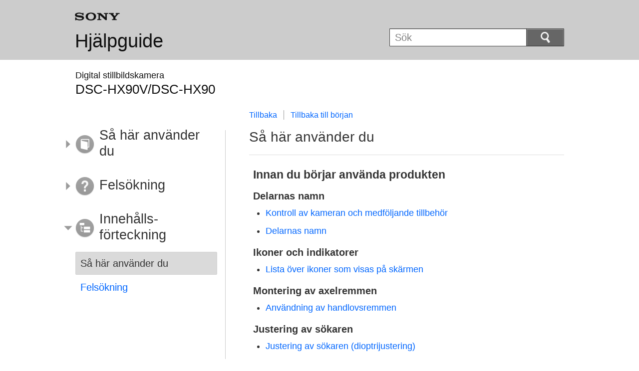

--- FILE ---
content_type: text/html
request_url: https://helpguide.sony.net/dsc/1510/v1/sv/contents/contentslist01.html
body_size: 29810
content:
<!DOCTYPE html>
<html lang="sv" dir="ltr">
<!-- saved from url=(0016)http://localhost -->
<head>
<meta charset="utf-8" />
<title>Hjälpguide | Så här använder du</title>
<meta name="author" content="Sony Corporation" />
<meta name="copyright" content="Copyright 2015 Sony Corporation" />
<meta http-equiv="X-UA-Compatible" content="IE=edge" />
<meta name="category info" content="contents list" />
<meta name="format-detection" content="telephone=no" />
<meta name="viewport" content="width=device-width" />
<link href="../common/css/master.css" rel="stylesheet" type="text/css" media="all" />
<!--[if lt IE 9]><link href="../common/css/master_ie8.css" rel="stylesheet" type="text/css" media="all" /><![endif]-->
<link href="../common/css/en.css" rel="stylesheet" type="text/css" media="all" />
<link id="print_css" href="../common/css/print.css" rel="stylesheet" type="text/css" media="print" />
<!--[if lt IE 9]><script src="../common/js/html5shiv-printshiv.js"></script><![endif]-->
<script src="../search/resource.json" type="text/javascript" charset="utf-8"></script>
<script src="../common/js/jquery-1.8.3.min.js" type="text/javascript" charset="utf-8"></script>
<script src="../common/js/scroll.js" type="text/javascript" charset="utf-8"></script>
<script src="../common/js/print.js" type="text/javascript" charset="utf-8"></script>
<script src="../common/js/search_library.js" type="text/javascript" charset="utf-8"></script>
<script src="../common/js/onload.js" type="text/javascript" charset="utf-8"></script>
<script src="../common/js/resource.js" type="text/javascript" charset="utf-8"></script>
<script src="../common/js/run.js" type="text/javascript" charset="utf-8"></script>
<script src="../common/js/nmpcontroller.js" type="text/javascript" charset="utf-8"></script>
</head>
<body id="top" class="contents-list">
<header>
<div class="box-content">
<h1><span class="logo"><img src="../common/img/logo.png" alt="SONY" /></span><a href="../index.html" class="title">Hjälpguide</a></h1>
<div id="header-items" class="nopscr">
<p id="header-menu-button"><a href="../index.html#menu"><img src="../common/img/button_menu.png" alt="Menu" /></a></p>
<p id="header-search-button"><a href="#" class="header-toggle-button"><img src="../common/img/button_menu_search.png" alt="Sök" /></a></p>
<form id="header-search" class="form-search" role="search" onsubmit="return false;">
<div><p><input type="text" id="id_search" class="form-search-input" value="" title="Sök" onkeydown="fncSearchKeyDown(event.keyCode, this.value);" /><input type="image" id="id_search_button" class="form-search-button" alt="Sök" src="../common/img/button_search.png" /></p></div>
</form>
</div>
<h2 class="contentslist">Innehålls-förteckning</h2>
</div><!-- /.box-content -->
</header>

<div role="main" class="main">
<div class="main-header box-content">
<h1><span class="category-name">Digital stillbildskamera</span><span class="model-name"> DSC-HX90V/DSC-HX90 <span class="model-number"></span></span></h1>
</div>

<div class="box-content">
<section class="content">
<aside class="page-nav">
<ul>
<li class="back"><a href="javascript:history.back();">Tillbaka</a></li>
<li class="top"><a href="../index.html">Tillbaka till början</a></li>
</ul>
</aside><!--/#page-nav-->
<h2>Så här använder du</h2>
<h3>Innan du börjar använda produkten</h3>
<h4>Delarnas namn</h4>
<ul class="list">

<li><a href="TP0000830617.html">Kontroll av kameran och medföljande tillbehör</a></li>
<li><a href="TP0000830615.html">Delarnas namn</a></li>


</ul>
<h4>Ikoner och indikatorer</h4>
<ul class="list">

<li><a href="TP0000830616.html">Lista över ikoner som visas på skärmen</a></li>


</ul>
<h4>Montering av axelremmen</h4>
<ul class="list">

<li><a href="TP0000588343.html">Användning av handlovsremmen</a></li>


</ul>
<h4>Justering av sökaren</h4>
<ul class="list">

<li><a href="TP0000592444.html">Justering av sökaren (dioptrijustering)</a></li>


</ul>
<h4>Kameraguiden</h4>
<ul class="list">

<li><a href="TP0000592431.html">Angående <span class="uicontrol">[Kameraguiden]</span></a></li>
<li><a href="TP0000592440.html">Angående tagningstipsen</a></li>


</ul>
<h3>Kameraförberedelser</h3>
<h4>Uppladdning av batteripaketet</h4>
<ul class="list">

<li><a href="TP0000594196.html">Uppladdning av batteripaketet medan det är isatt i kameran</a></li>
<li><a href="TP0000594191.html">Uppladdning genom att ansluta kameran till en dator</a></li>
<li><a href="TP0000594161.html">Isättning av batteripaketet i kameran</a></li>
<li><a href="TP0000594160.html">Batteribrukstid och antalet bilder som går att lagra/spela upp med ett batteripaket</a></li>
<li><a href="TP0000594163.html">För att driva kameran med ström från ett nättuttag</a></li>
<li><a href="TP0000594162.html">För att ta ut batteripaketet</a></li>


</ul>
<h4>Isättning av ett minneskort (säljs separat)</h4>
<ul class="list">

<li><a href="TP0000594157.html">Isättning av ett minneskort</a></li>
<li><a href="TP0000594156.html">Uttagning av minneskortet</a></li>


</ul>
<h4>Inställning av språk, datum och klocka</h4>
<ul class="list">

<li><a href="TP0000594152.html">Inställning av språk, datum och klocka</a></li>


</ul>
<h3>Olika sätt att styra produkten</h3>
<h4>Olika sätt att styra produkten</h4>
<ul class="list">

<li><a href="TP0000592433.html">Hur man använder styrratten</a></li>
<li><a href="TP0000594146.html">
  Hur man använder inställningsringen
  
</a></li>
<li><a href="TP0000588422.html">Hur man använder de olika <span class="uicontrol">MENU</span>-punkterna</a></li>
<li><a href="TP0000581420.html">Hur man använder <span class="uicontrol">Fn</span> (funktion)-knappen</a></li>
<li><a href="TP0000581421.html">Hur man använder ”Quick Navi”</a></li>


</ul>
<h3>Tagning</h3>
<h4>Tagning av stillbilder/Inspelning av filmer</h4>
<ul class="list">

<li><a href="TP0000588375.html">Tagning av stillbilder</a></li>
<li><a href="TP0000581135.html">Filminspelning</a></li>


</ul>
<h4>Val av tagningsläge</h4>
<ul class="list">

<li><a href="TP0000588359.html">Lista över lägesomkopplarens lägen</a></li>
<li><a href="TP0000581137.html">Intelligent auto</a></li>
<li><a href="TP0000581370.html"><span class="uicontrol">Bättre autojustering</span> </a></li>
<li><a href="TP0000588371.html">Angående scenigenkänning</a></li>
<li><a href="TP0000581163.html">Fördelarna med automatisk tagning</a></li>
<li><a href="TP0000588353.html"><span class="uicontrol">Autoprogram</span></a></li>
<li><a href="TP0000588340.html">
  
  <span class="uicontrol">iPanorering (Ansikts/rörelseavkänning)</span>
</a></li>
<li><a href="TP0000588352.html"><span class="uicontrol">Scenval</span></a></li>
<li><a href="TP0000581160.html"><span class="uicontrol">Slutarprioritet</span></a></li>
<li><a href="TP0000588351.html"><span class="uicontrol">Bländarprioritet</span></a></li>
<li><a href="TP0000592465.html"><span class="uicontrol">Manuell exponering</span></a></li>
<li><a href="TP0000581305.html"><span class="uicontrol">Hämta från minnet</span></a></li>
<li><a href="TP0000588330.html"><span class="uicontrol">Film</span></a></li>


</ul>
<h3>Hur man använder de olika tagningsfunktionerna</h3>
<h4>Hur man använder zoomen</h4>
<ul class="list">

<li><a href="TP0000588331.html">Zoom</a></li>
<li><a href="TP0000588326.html">De olika zoomfunktionerna på den här produkten</a></li>
<li><a href="TP0000581312.html"><span class="uicontrol">Zoominställning</span> </a></li>
<li><a href="TP0000592434.html">Angående zoomförstoringen</a></li>
<li><a href="TP0000830619.html">Zoomhastighet</a></li>
<li><a href="TP0000581129.html"><span class="uicontrol">Zoomfunk. på ring</span></a></li>


</ul>
<h4>Hur man använder blixten</h4>
<ul class="list">

<li><a href="TP0000592464.html">
  Användning av blixten
  
</a></li>
<li><a href="TP0000588318.html">Att observera när blixten används</a></li>
<li><a href="TP0000588317.html"><span class="uicontrol">Blixtläge</span> </a></li>
<li><a href="TP0000588374.html"><span class="uicontrol">Blixtkompensering</span></a></li>


</ul>
<h4>Val av visningssätt på skärmen</h4>
<ul class="list">

<li><a href="TP0000588321.html">Ändring av vad som visas på skärmen (tagning)</a></li>
<li><a href="TP0000594216.html">Växling mellan sökaren och bildskärmen</a></li>
<li><a href="TP0000592460.html">DISP-knapp (Sökare)</a></li>
<li><a href="TP0000592456.html">DISP-knapp (Skärm)</a></li>


</ul>
<h4>Inställning av storleken/bildkvaliteten för stillbilder</h4>
<ul class="list">

<li><a href="TP0000592437.html">Bildstorlek (stillbild)</a></li>
<li><a href="TP0000588455.html">Aspekt (stillbilder)</a></li>
<li><a href="TP0000588434.html">Kvalitet (stillbilder)</a></li>
<li><a href="TP0000588338.html"><span class="uicontrol">Panorama: Storlek</span></a></li>
<li><a href="TP0000581271.html"><span class="uicontrol">Panorama: Riktning</span></a></li>


</ul>
<h4>Skärpeinställning</h4>
<ul class="list">

<li><a href="TP0000592436.html"><span class="uicontrol">Fokusläge</span></a></li>
<li><a href="TP0000592443.html"><span class="uicontrol">Fokusområde</span></a></li>
<li><a href="TP0000594186.html"><span class="uicontrol">Mittenlås på AF</span></a></li>
<li><a href="TP0000581422.html">Skärpelås</a></li>
<li><a href="TP0000581403.html">Manuellt fokus</a></li>
<li><a href="TP0000581406.html">Direkt manuell skärpeinställning (DMF)</a></li>
<li><a href="TP0000592441.html">MF-hjälp (stillbilder)</a></li>
<li><a href="TP0000581353.html"><span class="uicontrol">Fokusförstoring</span></a></li>
<li><a href="TP0000581391.html">Tid för fokusförst.</a></li>
<li><a href="TP0000581393.html"><span class="uicontrol">Konturframhävn.nivå</span></a></li>
<li><a href="TP0000581395.html"><span class="uicontrol">Konturframhävn.färg</span></a></li>
<li><a href="TP0000588390.html">AF-belysning (stillbilder)</a></li>


</ul>
<h4>Exponeringsinställning</h4>
<ul class="list">

<li><a href="TP0000588389.html"><span class="uicontrol">Expon.kompens.</span></a></li>
<li><a href="TP0000581207.html"><span class="uicontrol">Mätmetod</span></a></li>
<li><a href="TP0000581213.html">Zebra</a></li>
<li><a href="TP0000588421.html">Expon.inställ.guide</a></li>


</ul>
<h4>Val av matningsläge (kontinuerlig tagning/självutlösaren)</h4>
<ul class="list">

<li><a href="TP0000592462.html">Matningsläge</a></li>
<li><a href="TP0000592447.html"><span class="uicontrol">Kontinuerlig tagning</span></a></li>
<li><a href="TP0000581198.html">Självutlösare</a></li>
<li><a href="TP0000581197.html">Självutlös. (kont.)</a></li>
<li><a href="TP0000581196.html"><span class="uicontrol">Kontinuerlig gaffling</span> </a></li>
<li><a href="TP0000581331.html"><span class="uicontrol">Enkel gaffling</span> </a></li>
<li><a href="TP0000588383.html">Vitbalansgaffl.</a></li>
<li><a href="TP0000581202.html">DRO gaffling</a></li>
<li><a href="TP0000830618.html">Inställningar för gaffling</a></li>
<li><a href="TP0000830614.html">Indikatorer som visas vid gaffling</a></li>


</ul>
<h4>För att ta bilder på dig själv medan du kontrollerar bilden på skärmen</h4>
<ul class="list">

<li><a href="TP0000588386.html">Självport./självutl. </a></li>


</ul>
<h4>Inställning av ISO-känsligheten</h4>
<ul class="list">

<li><a href="TP0000592454.html">ISO</a></li>
<li><a href="TP0000581199.html"><span class="uicontrol">Multi Frame brusred.</span></a></li>


</ul>
<h4>Korrigering av ljusstyrkan och kontrasten</h4>
<ul class="list">

<li><a href="TP0000588419.html"><span class="uicontrol">Opt.dyn.omr</span> (DRO)</a></li>
<li><a href="TP0000588418.html"><span class="uicontrol">Auto HDR</span></a></li>


</ul>
<h4>Justering av färgtonerna</h4>
<ul class="list">

<li><a href="TP0000592453.html">Vitbalans</a></li>
<li><a href="TP0000588417.html">För att lagra en grundläggande vit färg i läget <span class="uicontrol">[Lagra spec.inst.]</span></a></li>


</ul>
<h4>Val av effektlägen</h4>
<ul class="list">

<li><a href="TP0000588378.html"><span class="uicontrol">Bildeffekt</span></a></li>
<li><a href="TP0000588403.html"><span class="uicontrol">Kreativa inst.</span></a></li>


</ul>
<h4>Inspelning av filmer</h4>
<ul class="list">

<li><a href="TP0000594149.html">Filminspelningsformat</a></li>
<li><a href="TP0000588401.html">Filformat (filmer)</a></li>
<li><a href="TP0000588394.html">Inspelningsinst. (filmer)</a></li>
<li><a href="TP0000594219.html"><span class="uicontrol">Markörvisning(filmer)</span></a></li>
<li><a href="TP0000594144.html"><span class="uicontrol">Markörinst.</span> (filmer)</a></li>
<li><a href="TP0000588395.html">SteadyShot (filmer)</a></li>
<li><a href="TP0000588393.html">Ref.nivå för mikrofon</a></li>
<li><a href="TP0000581188.html">Reducera vindbrus</a></li>
<li><a href="TP0000581189.html">Aut. lång. slutare (filmer)</a></li>
<li><a href="TP0000581190.html"><span class="uicontrol">MOVIE-knapp</span></a></li>


</ul>
<h4>Hur man skräddarsyr tagningsfunktionerna för att göra dem lättare att använda</h4>
<ul class="list">

<li><a href="TP0000581170.html"><span class="uicontrol">Minne</span></a></li>
<li><a href="TP0000581171.html">Inst. funktionsmeny</a></li>
<li><a href="TP0000581168.html"><span class="uicontrol">Specialknappinst.</span></a></li>
<li><a href="TP0000594213.html">
  Inställningsringens funktion
  
</a></li>
<li><a href="TP0000588398.html"><span class="uicontrol">?-knappens funktion</span></a></li>
<li><a href="TP0000581175.html">Mittknappens funktion</a></li>
<li><a href="TP0000581177.html">Vänsterknappens funktion</a></li>
<li><a href="TP0000581176.html">Högerknappens funktion</a></li>
<li><a href="TP0000581173.html">Nedåtknappens funktion</a></li>


</ul>
<h4>Övriga inställningar på den här produkten</h4>
<ul class="list">

<li><a href="TP0000588399.html">Fotokreativitet</a></li>
<li><a href="TP0000588396.html"><span class="uicontrol">Leende/Ans.avkän.</span></a></li>
<li><a href="TP0000581139.html">Försköningseffekt (stillbilder)</a></li>
<li><a href="TP0000581140.html"><span class="uicontrol">Ansiktsregistrering</span> (<span class="uicontrol">Ny registrering</span>)</a></li>
<li><a href="TP0000581141.html"><span class="uicontrol">Ansiktsregistrering</span> (<span class="uicontrol">Ändring av ordning</span>)</a></li>
<li><a href="TP0000588387.html"><span class="uicontrol">Ansiktsregistrering</span> (<span class="uicontrol">Radera</span>)</a></li>
<li><a href="TP0000581145.html"><span class="uicontrol">Rödögereducering</span></a></li>
<li><a href="TP0000581150.html">Auto. inramning (stillbilder)</a></li>
<li><a href="TP0000592445.html">Hög-ISO brusred (stillbilder)</a></li>
<li><a href="TP0000581114.html">Skriv datum (stillbilder)</a></li>
<li><a href="TP0000588385.html"><span class="uicontrol">Rutnät</span></a></li>
<li><a href="TP0000581113.html"><span class="uicontrol">Snabbgranskning</span></a></li>
<li><a href="TP0000581124.html"><span class="uicontrol">FINDER/MONITOR</span></a></li>
<li><a href="TP0000830620.html">Utlöser utan kort</a></li>


</ul>
<h3>Uppspelning</h3>
<h4>Uppspelning av stillbilder</h4>
<ul class="list">

<li><a href="TP0000581097.html">Uppspelning av bilder</a></li>
<li><a href="TP0000592451.html">Uppspelningszoom</a></li>
<li><a href="TP0000581101.html"><span class="uicontrol">Indexvisning</span></a></li>
<li><a href="TP0000581099.html">Ändring av vad som visas på skärmen (under uppspelning)</a></li>


</ul>
<h4>Radering av bilder</h4>
<ul class="list">

<li><a href="TP0000581417.html">Radering av den bild som visas</a></li>
<li><a href="TP0000581416.html">Radering av flera bilder på en gång</a></li>


</ul>
<h4>Uppspelning av filmer</h4>
<ul class="list">

<li><a href="TP0000588382.html">Uppspelning av filmer</a></li>
<li><a href="TP0000588384.html">Rörelsevideo</a></li>


</ul>
<h4>Uppspelning av panoramabilder</h4>
<ul class="list">

<li><a href="TP0000581399.html">Uppspelning av panoramabilder</a></li>


</ul>
<h4>Utskrift</h4>
<ul class="list">

<li><a href="TP0000581401.html"><span class="uicontrol">Markera utskrift</span></a></li>


</ul>
<h4>Hur man använder de olika uppspelningsfunktionerna</h4>
<ul class="list">

<li><a href="TP0000581404.html">Visningssätt</a></li>
<li><a href="TP0000581407.html"><span class="uicontrol">Visningsriktning</span></a></li>
<li><a href="TP0000581409.html"><span class="uicontrol">Bildspel</span></a></li>
<li><a href="TP0000581411.html"><span class="uicontrol">Rotera</span></a></li>
<li><a href="TP0000581413.html"><span class="uicontrol">Skydda</span></a></li>
<li><a href="TP0000588372.html">Uppspel. 4K-stillbild</a></li>
<li><a href="TP0000588370.html">Skönhetseffekt</a></li>


</ul>
<h4>Uppspelning på en TV</h4>
<ul class="list">

<li><a href="TP0000588366.html">Uppspelning på en HD-TV</a></li>
<li><a href="TP0000581350.html">Uppspelning av bilder på en ”BRAVIA” Sync-kompatibel TV</a></li>


</ul>
<h3>Ändring av inställningarna</h3>
<h4>Inställningsmenyn</h4>
<ul class="list">

<li><a href="TP0000588367.html"><span class="uicontrol">Skärmljusstyrka</span></a></li>
<li><a href="TP0000588368.html"><span class="uicontrol">Sökarens ljusstyrka</span></a></li>
<li><a href="TP0000581320.html"><span class="uicontrol">Sökarens färgtemp.</span> </a></li>
<li><a href="TP0000830622.html"><span class="uicontrol">Funkt. när VF stängd</span> </a></li>
<li><a href="TP0000581366.html"><span class="uicontrol">Volyminställning</span></a></li>
<li><a href="TP0000588400.html"><span class="uicontrol">Ljudsignaler</span></a></li>
<li><a href="TP0000588369.html">GPS På/Av (DSC-HX90V)</a></li>
<li><a href="TP0000588362.html">GPS Auto tidskorr. (DSC-HX90V)</a></li>
<li><a href="TP0000588406.html">Autojust. GPS-omr. (DSC-HX90V)</a></li>
<li><a href="TP0000588363.html">Anv. GPS-hjälpdata (DSC-HX90V)</a></li>
<li><a href="TP0000588364.html">Insp. av GPS-logg (DSC-HX90V)</a></li>
<li><a href="TP0000588365.html">Rad. GPS-loggdata (DSC-HX90V)</a></li>
<li><a href="TP0000581361.html"><span class="uicontrol">Överföringsinställn.</span> (Eye-Fi)</a></li>
<li><a href="TP0000581375.html"><span class="uicontrol">Brickmeny</span></a></li>
<li><a href="TP0000588404.html"><span class="uicontrol">Guide för lägesratt</span></a></li>
<li><a href="TP0000581369.html"><span class="uicontrol">Bekr.radering</span></a></li>
<li><a href="TP0000581372.html"><span class="uicontrol">Visningskvalitet</span></a></li>
<li><a href="TP0000588402.html"><span class="uicontrol">Starttid f. energiläge</span></a></li>
<li><a href="TP0000581191.html"><span class="uicontrol">PAL/NTSC-väljare</span></a></li>
<li><a href="TP0000581310.html"><span class="uicontrol">Demoläge</span></a></li>
<li><a href="TP0000581328.html"><span class="uicontrol">HDMI-upplösning</span></a></li>
<li><a href="TP0000594189.html"><span class="uicontrol">24p/60p-utmat. (filmer) (Gäller endast 1080 60i -kompatibla modeller) </span></a></li>
<li><a href="TP0000581330.html"><span class="uicontrol">KONTR. FÖR HDMI</span></a></li>
<li><a href="TP0000581319.html"><span class="uicontrol">Visa HDMI-info.</span></a></li>
<li><a href="TP0000581333.html"><span class="uicontrol">USB-anslutning</span></a></li>
<li><a href="TP0000581336.html"><span class="uicontrol">USB LUN-inställn.</span></a></li>
<li><a href="TP0000588376.html">USB-strömförsörjn.</a></li>
<li><a href="TP0000581192.html">Språk </a></li>
<li><a href="TP0000581321.html"><span class="uicontrol">Datum/klockinst</span></a></li>
<li><a href="TP0000581324.html"><span class="uicontrol">Områdesinställning</span></a></li>
<li><a href="TP0000581266.html"><span class="uicontrol">Formatera</span></a></li>
<li><a href="TP0000581268.html"><span class="uicontrol">Filnummer</span></a></li>
<li><a href="TP0000581262.html"><span class="uicontrol">Välj lagringsmapp</span></a></li>
<li><a href="TP0000581264.html"><span class="uicontrol">Ny mapp</span></a></li>
<li><a href="TP0000581289.html"><span class="uicontrol">Mappnamnsformat</span></a></li>
<li><a href="TP0000581292.html"><span class="uicontrol">Återställ bilddatabas</span></a></li>
<li><a href="TP0000581283.html"><span class="uicontrol">Visa mediainfo.</span></a></li>
<li><a href="TP0000581286.html"><span class="uicontrol">Version</span></a></li>
<li><a href="TP0000581278.html"><span class="uicontrol">Certifieringslogotyp</span> (Gäller endast exportmodellen.)</a></li>
<li><a href="TP0000581280.html"><span class="uicontrol">Återställ inställning</span></a></li>


</ul>
<h3>Hur man använder Wi-Fi-funktionerna</h3>
<h4>För att ansluta den här produkten till en smartphone</h4>
<ul class="list">

<li><a href="TP0000588430.html">PlayMemories Mobile</a></li>
<li><a href="TP0000588429.html">
  För att ansluta en Android-smartphone till den här produkten
  
</a></li>
<li><a href="TP0000588428.html">
  För att ansluta produkten till en iPhone eller iPad
  
</a></li>
<li><a href="TP0000588427.html"><span class="uicontrol">För att starta en applikation med hjälp av [One-touch(NFC)]</span></a></li>


</ul>
<h4>För att styra den här produkten med hjälp av en smartphone</h4>
<ul class="list">

<li><a href="TP0000588425.html"><span class="uicontrol">Inbyggd Smart-fjärr</span></a></li>
<li><a href="TP0000588424.html">
  One touch-anslutning till en NFC-klar Android-smartphone (NFC One touch-fjärrstyrning)
  
</a></li>


</ul>
<h4>Överföring av bilder till en smartphone</h4>
<ul class="list">

<li><a href="TP0000588433.html"><span class="uicontrol">Skicka t. Smartph.</span></a></li>
<li><a href="TP0000588432.html">För att skicka bilder till en Android-smartphone (NFC One-touch-delning)</a></li>


</ul>
<h4>Överföring av bilder till en dator</h4>
<ul class="list">

<li><a href="TP0000588431.html"><span class="uicontrol">Skicka till dator</span></a></li>


</ul>
<h4>Överföring av bilder till en TV</h4>
<ul class="list">

<li><a href="TP0000830621.html"><span class="uicontrol">Visa på TV</span></a></li>


</ul>
<h4>Ändring av inställningarna för Wi-Fi-funktionerna</h4>
<ul class="list">

<li><a href="TP0000581206.html"><span class="uicontrol">Flygplansläge</span></a></li>
<li><a href="TP0000581211.html"><span class="uicontrol">Tryck på WPS</span></a></li>
<li><a href="TP0000581208.html"><span class="uicontrol">Inst. åtkomstpunkt</span></a></li>
<li><a href="TP0000581228.html"><span class="uicontrol">Red. enhetsnamn</span></a></li>
<li><a href="TP0000581229.html"><span class="uicontrol">Visa MAC-adress</span></a></li>
<li><a href="TP0000581226.html"><span class="uicontrol">Åtrst SSID/lösen</span></a></li>
<li><a href="TP0000581322.html">Återst. nätverksinst.</a></li>


</ul>
<h3>Tillägg av applikationer till produkten</h3>
<h4>PlayMemories Camera Apps</h4>
<ul class="list">

<li><a href="TP0000588412.html">PlayMemories Camera Apps</a></li>
<li><a href="TP0000581224.html">Rekommenderad datormiljö</a></li>


</ul>
<h4>Hur man installerar applikationerna</h4>
<ul class="list">

<li><a href="TP0000581225.html">För att öppna ett servicekonto</a></li>
<li><a href="TP0000581223.html">För att ladda ner applikationer</a></li>
<li><a href="TP0000581221.html">Nedladdning av applikationer direkt till produkten med hjälp av Wi-Fi-funktionen</a></li>


</ul>
<h4>Hur man startar applikationerna</h4>
<ul class="list">

<li><a href="TP0000588411.html">För att starta en nedladdad applikation</a></li>


</ul>
<h4>Hantering av applikationer</h4>
<ul class="list">

<li><a href="TP0000581219.html">För att avinstallera applikationer</a></li>
<li><a href="TP0000581218.html">För att ändra ordningen mellan applikationerna</a></li>
<li><a href="TP0000588414.html">Kontroll av kontoinformationen för PlayMemories Camera Apps</a></li>


</ul>
<h3>Uppspelning på en dator</h3>
<h4>Rekommenderad datormiljö</h4>
<ul class="list">

<li><a href="TP0000588413.html">Rekommenderad datormiljö</a></li>


</ul>
<h4>Hur man använder mjukvaran</h4>
<ul class="list">

<li><a href="TP0000592459.html">PlayMemories Home</a></li>
<li><a href="TP0000588407.html">Installation av PlayMemories Home</a></li>
<li><a href="TP0000581255.html">Mjukvara för Mac-datorer</a></li>


</ul>
<h4>Anslutning av den här produkten till en dator</h4>
<ul class="list">

<li><a href="TP0000581236.html">För att ansluta produkten till en dator</a></li>
<li><a href="TP0000588410.html">För att importera bilder till datorn</a></li>
<li><a href="TP0000581295.html">För att koppla bort produkten från datorn</a></li>


</ul>
<h4>Hur man skapar filmskivor</h4>
<ul class="list">

<li><a href="TP0000588409.html">Skivtyp</a></li>
<li><a href="TP0000588416.html">Val av metod för att skapa skivor</a></li>
<li><a href="TP0000588415.html">För att skapa skivor med hjälp av någon annan apparat än en dator</a></li>
<li><a href="TP0000588420.html">För att skapa Blu-ray-skivor</a></li>


</ul>
<h3>Försiktighetsåtgärder/Angående den här produkten</h3>
<h4>Försiktighetsåtgärder</h4>
<ul class="list">

<li><a href="TP0000588448.html">Försiktighetsåtgärder</a></li>
<li><a href="TP0000581288.html">Angående det inbyggda återuppladdningsbara batteriet</a></li>
<li><a href="TP0000581291.html">Att observera angående batteripaketet</a></li>
<li><a href="TP0000581282.html">Uppladdning av batteripaketet</a></li>
<li><a href="TP0000592450.html">Minneskort</a></li>


</ul>
<h4>Rengöring av den här produkten</h4>
<ul class="list">

<li><a href="TP0000581337.html">Angående rengöring</a></li>


</ul>
<h4>Antal lagringsbara stillbilder och den inspelningsbara tiden för filmer</h4>
<ul class="list">

<li><a href="TP0000592458.html">Antal stillbilder</a></li>
<li><a href="TP0000592457.html">Inspelningsbar tid för filmer</a></li>


</ul>
<h4>Användning av denna produkt utomlands</h4>
<ul class="list">

<li><a href="TP0000581323.html">Kontaktadaptern</a></li>
<li><a href="TP0000581326.html">Angående TV-system</a></li>


</ul>
<h4>Övrig information</h4>
<ul class="list">

<li><a href="TP0000588452.html">ZEISS-objektivet</a></li>
<li><a href="TP0000588449.html">GPS (DSC-HX90V)</a></li>
<li><a href="TP0000581382.html">AVCHD-format</a></li>
<li><a href="TP0000581381.html">Licens</a></li>


</ul>
<h4>Varumärken</h4>
<ul class="list">

<li><a href="TP0000588451.html">Varumärken</a></li>


</ul>

<div class="return-pagetop"><a href="#top">Gå till början av sidan</a></div>
</section><!--/.content-->

<nav role="navigation" id="menu" class="nopscr">
<ul>
<li id="menu-howtouse" class="howtouse">
<a href="../index.html#menu-howtouse">Så här använder du</a>
<ul>
<li><a href="../cover/level2_01.html" class="item">Innan du börjar använda produkten</a></li>
<li><a href="../cover/level2_02.html" class="item">Kameraförberedelser</a></li>
<li><a href="../cover/level2_03.html" class="item">Olika sätt att styra produkten</a></li>
<li><a href="../cover/level2_04.html" class="item">Tagning</a></li>
<li><a href="../cover/level2_05.html" class="item">Hur man använder de olika tagningsfunktionerna</a></li>
<li><a href="../cover/level2_06.html" class="item">Uppspelning</a></li>
<li><a href="../cover/level2_07.html" class="item">Ändring av inställningarna</a></li>
<li><a href="../cover/level2_08.html" class="item">Hur man använder Wi-Fi-funktionerna</a></li>
<li><a href="../cover/level2_09.html" class="item">Tillägg av applikationer till produkten</a></li>
<li><a href="../cover/level2_10.html" class="item">Uppspelning på en dator</a></li>
<li><a href="../cover/level2_11.html" class="item">Försiktighetsåtgärder/Angående den här produkten</a></li>
</ul>
<div class="return-pagetop"><a href="#top">Gå till början av sidan</a></div>
</li>
<li id="menu-faq" class="faq">
<a href="../index.html#menu-faq">Felsökning</a>
<ul>
<li><a href="../cover/level2_12.html" class="item">Om det uppstår problem</a></li>
<li><a href="../cover/level2_13.html" class="item">Felsökning</a></li>
<li><a href="../cover/level2_14.html" class="item">Meddelanden</a></li>
<li><a href="../cover/level2_15.html" class="item">Situationer som den här produkten kan ha svårt att hantera</a></li>
</ul>
<div class="return-pagetop"><a href="#top">Gå till början av sidan</a></div>
</li>
<li id="menu-contentslist" class="contentslist">
<a href="../index.html#menu-contentslist">Innehålls-förteckning</a>
<ul>
<li><a href="contentslist01.html" class="active">Så här använder du</a></li>
<li><a href="contentslist02.html" class="item">Felsökning</a></li>
</ul>
<div class="return-pagetop"><a href="#top">Gå till början av sidan</a></div>
</li>
</ul>
</nav>
</div><!-- /.box-content -->
</div><!-- /.main-->

<footer>
<div class="box-content">
<div class="footer-group2">
<div class="footer-manual-number">4-572-613-91(2)</div>
<div class="footer-copyright">Copyright 2015 Sony Corporation</div>
</div>
</div>
</footer>
<script language="JavaScript" type="text/javascript" src="/js/s_code.js"></script>
<script language="JavaScript" type="text/javascript"><!--
/* You may give each page an identifying name, server, and channel on the next lines. */
/************* DO NOT ALTER ANYTHING BELOW THIS LINE ! **************/
var s_code=s.t();if(s_code)document.write(s_code)//--></script>
<!--/DO NOT REMOVE/-->
<!-- End SiteCatalyst code version: H.23.4. -->
</body>
</html>